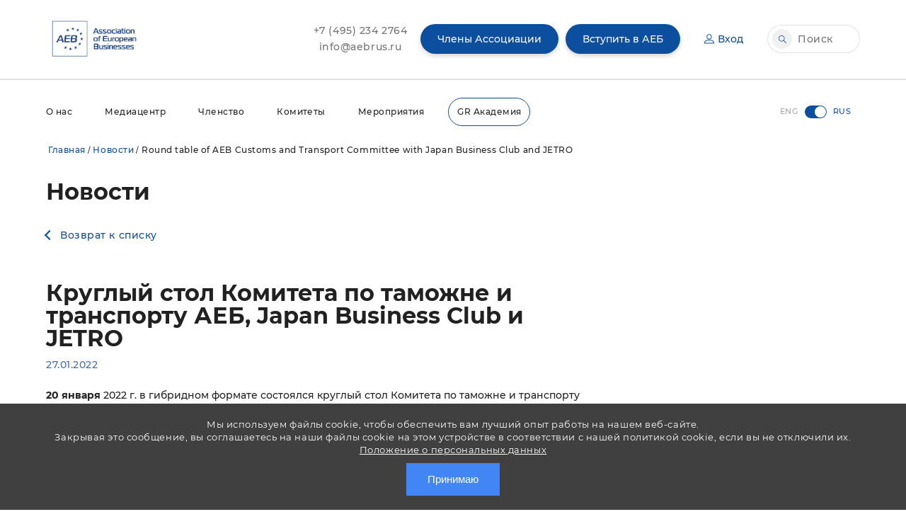

--- FILE ---
content_type: text/html; charset=UTF-8
request_url: https://aebrus.ru/ru/news/round_table_of_aeb_customs_and_transport_committee_with_japan_business_club_and_jetro/
body_size: 14834
content:
<!DOCTYPE html PUBLIC "-//W3C//DTD XHTML 1.0 Transitional//EN" "http://www.w3.org/TR/xhtml1/DTD/xhtml1-transitional.dtd">
<html xmlns="http://www.w3.org/1999/xhtml" xml:lang="ru" lang="ru">
<head>
	<title>Новости - AEB</title>
	<meta property="og:title" content="Новости" />
	<meta property="og:site_name" content="Новости" />
	<meta property="og:image" content="https://aebrus.ru/local/templates/aeb2019en/img/Logo_b.png"/>
	<meta itemprop="image" content="https://aebrus.ru/local/templates/aeb2019en/img/Logo_b.png">
	
	<link rel="shortcut icon" type="image/x-icon" href="/local/templates/aeb2019en/favicon.ico" />

	<meta http-equiv="X-UA-Compatible" content="IE=edge, chrome=1" />
 		<meta name="viewport" content="width=device-width, initial-scale=1">

	<meta charset="UTF-8">

	<link rel="stylesheet" href="/local/templates/aeb2019en/css/slick.css">
	<link rel="stylesheet" href="/local/templates/aeb2019en/css/main.css?15">

		<meta http-equiv="Content-Type" content="text/html; charset=UTF-8" />
<meta name="keywords" content="зарубежные инвесторы, иностранные инвестиции, зарубежный бизнес, европейский бизнес, иностранный бизнес, привлечение партнеров,  иностранные проекты, защита прав инвесторов, развитие бизнеса, инвестиционный климат, международные проекты, европейское сотрудничество, международное сотрудничество, бизнес сотрудничество, внешняя торговля, развитие торговли, международный рынок" />
<meta name="description" content="Актуальные новости о бизнесе и инвестициях в России." />
<link href="/bitrix/js/main/core/css/core.min.css?16621280392854" type="text/css" rel="stylesheet" />

<script type="text/javascript" data-skip-moving="true">(function(w, d, n) {var cl = "bx-core";var ht = d.documentElement;var htc = ht ? ht.className : undefined;if (htc === undefined || htc.indexOf(cl) !== -1){return;}var ua = n.userAgent;if (/(iPad;)|(iPhone;)/i.test(ua)){cl += " bx-ios";}else if (/Android/i.test(ua)){cl += " bx-android";}cl += (/(ipad|iphone|android|mobile|touch)/i.test(ua) ? " bx-touch" : " bx-no-touch");cl += w.devicePixelRatio && w.devicePixelRatio >= 2? " bx-retina": " bx-no-retina";var ieVersion = -1;if (/AppleWebKit/.test(ua)){cl += " bx-chrome";}else if ((ieVersion = getIeVersion()) > 0){cl += " bx-ie bx-ie" + ieVersion;if (ieVersion > 7 && ieVersion < 10 && !isDoctype()){cl += " bx-quirks";}}else if (/Opera/.test(ua)){cl += " bx-opera";}else if (/Gecko/.test(ua)){cl += " bx-firefox";}if (/Macintosh/i.test(ua)){cl += " bx-mac";}ht.className = htc ? htc + " " + cl : cl;function isDoctype(){if (d.compatMode){return d.compatMode == "CSS1Compat";}return d.documentElement && d.documentElement.clientHeight;}function getIeVersion(){if (/Opera/i.test(ua) || /Webkit/i.test(ua) || /Firefox/i.test(ua) || /Chrome/i.test(ua)){return -1;}var rv = -1;if (!!(w.MSStream) && !(w.ActiveXObject) && ("ActiveXObject" in w)){rv = 11;}else if (!!d.documentMode && d.documentMode >= 10){rv = 10;}else if (!!d.documentMode && d.documentMode >= 9){rv = 9;}else if (d.attachEvent && !/Opera/.test(ua)){rv = 8;}if (rv == -1 || rv == 8){var re;if (n.appName == "Microsoft Internet Explorer"){re = new RegExp("MSIE ([0-9]+[\.0-9]*)");if (re.exec(ua) != null){rv = parseFloat(RegExp.$1);}}else if (n.appName == "Netscape"){rv = 11;re = new RegExp("Trident/.*rv:([0-9]+[\.0-9]*)");if (re.exec(ua) != null){rv = parseFloat(RegExp.$1);}}}return rv;}})(window, document, navigator);</script>


<link href="/bitrix/js/ui/fonts/opensans/ui.font.opensans.min.css?16621280441861" type="text/css"  rel="stylesheet" />
<link href="/bitrix/js/main/popup/dist/main.popup.bundle.min.css?166212804323459" type="text/css"  rel="stylesheet" />
<link href="/bitrix/js/main/core/css/core_date.min.css?16621280399658" type="text/css"  rel="stylesheet" />
<link href="/local/templates/aeb2019/components/bitrix/news/news2/bitrix/news.detail/.default/style.css?1662128183111" type="text/css"  rel="stylesheet" />
<link href="/local/templates/aeb2019/styles.css?168500769618926" type="text/css"  data-template-style="true"  rel="stylesheet" />
<link href="/local/templates/aeb2019/template_styles.css?171076854237238" type="text/css"  data-template-style="true"  rel="stylesheet" />
		</head>
<body>
	<div id="panel" style="height:0px;display: flow-root;"></div>
	<div class="header" id="header" >
		<div class="header__top">
			<div class="wrapper">
				<div class="header__logo">
					<a href="/ru/"><img src="/local/templates/aeb2019en/img/Logo_b.png" alt="Association of European Business LOGO"></a>
				</div>
				<div class="header__info-block contacts">
					<span class="info_link_block">
						<a href="tel:+74952342764" class="info_link">
							+7&nbsp;(495)&nbsp;234&nbsp;2764
						</a>
	
						<a href="mailto:info@aebrus.ru" class="info_link" style="margin:0">
							info@aebrus.ru
						</a>
					</span>
																<a href="/ru/for-aeb-members/our-membersnew/" class="btn btn_blue">
							Члены Ассоциации
						</a>
									</div>
				 
				 
					<div class="header__info-block notAuthorized">
						<a href="/ru/for-aeb-members/howto.php" data-target="loginForm" class="btn btn_blue openModal">
							Вступить в АЕБ
						</a>
						<a href="#" data-target="loginForm" class="btn btn_blue btn_blue-bordered openModal">
							<i class="icon account"></i>
							Вход
						</a>
					</div>
				 


				<div class="header__info-block search">
					<div class="searchbar">
						<input type="search" placeholder="Поиск" onClick="$('#search_button').click();">
						<a class="btn btn_gray btn_icon fancybox" id="search_button" data-src="#search" data-modal="true" href="#search">
							<i class="icon search"></i>
						</a>
					</div>
				</div>
				<div id="search" style="display:none;max-width:600px;width:100%">
					<h4>Поиск</h4>
					<form action="/en/search/">
						<input type=text name="q">
						<hr>
						<input type="submit" value="Go">
					</form>
				</div>

				<div class="navMobileButton">
					<div class="line"></div>
					<div class="line"></div>
					<div class="line"></div>
				</div>
			</div>
		</div>

		<div class="header__bottom">
			<div class="wrapper">
                		
<ul class="nav">
		
					<li class="nav-item"><a href="/ru/about-the-aeb/" class="root-item">О нас</a>
				<div class="nav-item-box">
							<div class="container">
								<dl class="sub-box">
		
	
	
			

																<dt class="sub-box-title">Руководство</dt>
							

	
	
			

																<dd class="hide_mobile"><a href="/ru/about-the-aeb/">О нас</a></dd>
							

	
	
			

																<dd ><a href="/ru/about-the-aeb/genassembly.php">Общее ежегодное собрание</a></dd>
							

	
	
			

																<dd ><a href="/ru/about-the-aeb/board.php">Правление</a></dd>
							

	
	
			

																<dd ><a href="/ru/about-the-aeb/council-of-national-representation.php">Совет национального представительства</a></dd>
							

	
	
			

																<dd ><a href="/ru/about-the-aeb/auditcom.php">Ревизионная комиссия</a></dd>
							

	
	
			

												</dl><dl class="sub-box">
													<dt class="sub-box-title"></dt>
							

	
	
			

																<dd ><a href="/ru/about-the-aeb/officestaff/">Команда</a></dd>
							

	
	
			

																<dd ><a href="/ru/aeb-partners/">Партнеры</a></dd>
							

	
	
			

																<dd ><a href="/ru/about-the-aeb/job-opportunities.php">Карьера в АЕБ</a></dd>
							

	
	
			

																<dd ><a href="/ru/our-contacts/">Контакты </a></dd>
							

	
	
			</dl></div></div></li>		
					<li class="nav-item"><a href="/ru/media/" class="root-item">Медиацентр</a>
				<div class="nav-item-box">
							<div class="container">
								<dl class="sub-box">
		
	
	
			

																<dd class="hide_mobile"><a href="/ru/media/">Медиацентр</a></dd>
							

	
	
			

																<dd ><a href="/ru/news/">Новости</a></dd>
							

	
	
			

																<dd ><a href="/ru/aeb-publications/">Публикации</a></dd>
							

	
	
			

												</dl><dl class="sub-box">
													<dd ><a href="/ru/media/press-releases/">Пресс-релизы</a></dd>
							

	
	
			

																<dd ><a href="/ru/media/press-releases/sales-of-cars-and-light-commercial-vehicles.php">Статистика продаж легковых автомобилей</a></dd>
							

	
	
			

																<dd ><a href="/ru/media/press-releases/sales-of-new-construction-equipment/">Статистика продаж ДСТ</a></dd>
							

	
	
			

												</dl><dl class="sub-box">
													<dd ><a href="/ru/media/aeb_annual_survey/">Ежегодное бизнес-исследование АЕБ</a></dd>
							

	
	
			

																<dd ><a href="/ru/media/aeb-about-parallel-imports/">АЕБ о параллельном импорте</a></dd>
							

	
	
			</dl></div></div></li>		
					<li class="nav-item"><a href="/ru/for-aeb-members/" class="root-item">Членство</a>
				<div class="nav-item-box">
							<div class="container">
								<dl class="sub-box">
		
	
	
			

																<dd class="hide_mobile"><a href="/ru/for-aeb-members/">Членство</a></dd>
							

	
	
			

																<dd ><a href="/ru/for-aeb-members/our-members-new/">Члены Ассоциации</a></dd>
							

	
	
			

																<dd ><a href="/ru/membership/loyalty/">Программа лояльности</a></dd>
							

	
	
			

																<dd ><a href="/ru/sponsorship-and-advertising-opportunities/">Спонсорские и рекламные возможности</a></dd>
							

	
	
			

																<dd ><a href="/ru/for-aeb-members/member-notice-board/">Новости компаний</a></dd>
							

	
	
			

																<dd ><a href="/ru/for-aeb-members/howto.php">Вступить в АЕБ</a></dd>
							

	
	
			</dl></div></div></li>		
					<li class="nav-item"><a href="/ru/aeb-committees-and-working-groups/" class="root-item">Комитеты</a>
				<div class="nav-item-box">
							<div class="container">
								<dl class="sub-box">
		
	
	
			

																<dd ><a href="/ru/aeb-committees-and-working-groups/sectoral/">Межотраслевые комитеты</a></dd>
							

	
	
			

																<dd ><a href="/ru/aeb-committees-and-working-groups/industrial/">Отраслевые комитеты</a></dd>
							

	
	
			

																<dd ><a href="/ru/aeb-committees-and-working-groups/wgroups/">Рабочие группы</a></dd>
							

	
	
			

																<dd ><a href="/ru/aeb-committees-and-working-groups/regional/">АЕБ в регионах</a></dd>
							

	
	
			</dl></div></div></li>		
					<li class="nav-item"><a href="/ru/aeb-events/" class="root-item">Мероприятия</a>
				<div class="nav-item-box">
							<div class="container">
								<dl class="sub-box">
		
	
	
			

																<dd class="hide_mobile"><a href="/ru/aeb-events/">Мероприятия АЕБ</a></dd>
							

	
	
			

																<dd ><a href="/ru/aeb-events/archive.php">Прошедшие мероприятия</a></dd>
							

	
	
			

																<dd ><a href="/ru/sponsorship-and-advertising-opportunities/event-sponsorship/">Спонсорство мероприятий</a></dd>
							

	
	
			

																<dd ><a href="/ru/aeb-events/supported/">Мероприятия при поддержке АЕБ</a></dd>
							

	
	
			

																<dd ><a href="/ru/aeb-events/supported/archive.php">Aрхив</a></dd>
							

	
	
	
	</ul></li>	<li class="nav-item border-radius-blue"><a href="/ru/lp/gr-academy/"  target="_blank" class="root-item-selected">GR Академия</a></li>

</ul>
				<a href="/ru/for-aeb-members/our-members-new/" class="btn btn_blue membership_mobile">
						Membership Directory
				</a>
				<div class="lang">
					<input type="checkbox" checked="" id="langChose" onClick="javascript:location='/en/news/round_table_of_aeb_customs_and_transport_committee_with_japan_business_club_and_jetro/'">
					<label for="langChose">
						<span class="eng">ENG</span>
						<span class="rus">RUS</span>
					</label>
				</div>
			</div>
		</div>
	</div>
			<div class="associationPage">
			<div class="section content">
				<div class="wrapper">	
					<div id="breadcrumb">
						<b class="r0 top"></b><p><a href="/ru/">Главная</a>/<a href="/ru/news/" title="Новости">Новости</a>/<span class="breadcrumb_span">Round table of AEB Customs and Transport Committee with Japan Business Club and JETRO</span></p><b class="r0 bottom"></b>					</div>
											
 
<style>
	.associationPage .content ul {
	    list-style: disc;
	}
</style>
<h1>Новости</h1>
 <p><i class="detail_arrow_left"></i><a href="/ru/news/">Возврат к списку</a></p>
<div class="block_left_8">
<h1 style="margin-bottom: 10px;">Круглый стол Комитета по таможне и транспорту АЕБ, Japan Business Club и JETRO</h1>
<div class="news-detail">
			<p class="news-date-time">27.01.2022</p> 
		<p><div><b>20 января </b>2022 г. в гибридном формате состоялся круглый стол Комитета по таможне и транспорту АЕБ, Таможенного комитета Japan Business Club и JETRO под председательством Вильгельмины Шавшиной, руководителя комитета по таможне и транспорту AEB, и Дзюна Кондо, руководителя таможенного комитета JBC. </div>

<div>
  <br />
</div>
</p>
		<img src="/upload/iblock/ccf/WhatsApp-Image-2022_01_20-at-16.29.37.jpeg">
	
	<div class="clear"><BR></div>
	<div>В ходе ежегодной конструктивной дискуссии обсуждались результаты опроса о проблемах в таможенном оформлении у японских компаний, о мошеннических таможенных операциях и как с ними бороться, актуальные вопросы таможенного администрирования и проблемы переклассификации товаров. </div>

<div>
  <br />
</div>
	<div style="clear:both"></div>
	<br />
				</div>
		<div class="detail_share">
			<span>Поделиться:&nbsp;&nbsp;&nbsp;</span>
									<div class="ya-share2" data-services="facebook,twitter,linkedin,whatsapp" data-image="https://aebrus.ru/upload/iblock/ccf/WhatsApp-Image-2022_01_20-at-16.29.37.jpeg" style="float: left;"></div>
			<a href="mailto:mymail@mail.ru?subject='Link from aebrus.ru'&body='Link: http://aebrus.ru/ru/news/round_table_of_aeb_customs_and_transport_committee_with_japan_business_club_and_jetro/'"><img src="/local/templates/aeb2019en/img/share_mail.jpg"></a>
		</div>
</div>
<div class="block_right_4">
	 		
</div>
<meta name="twitter:card" content="summary_large_image">
<meta name="twitter:site" content="@AEB_Russia">
<meta name="twitter:title" content="Круглый стол Комитета по таможне и транспорту АЕБ, Japan Business Club и JETRO">
<meta name="twitter:description" content="Ссылка на aebrus.ru http://aebrus.ru/ru/news/round_table_of_aeb_customs_and_transport_committee_with_japan_business_club_and_jetro/">
<meta name="twitter:domain" content="aebrus.ru">
<meta name="twitter:image" content="https://aebrus.ru/upload/iblock/ccf/WhatsApp-Image-2022_01_20-at-16.29.37.jpeg"/>
<meta property="og:image" content="https://aebrus.ru/upload/iblock/ccf/WhatsApp-Image-2022_01_20-at-16.29.37.jpeg"/>
<meta property="og:image:url" content="https://aebrus.ru/upload/iblock/ccf/WhatsApp-Image-2022_01_20-at-16.29.37.jpeg"/>

<link rel="image_src" href="https://aebrus.ru/upload/iblock/ccf/WhatsApp-Image-2022_01_20-at-16.29.37.jpeg">
<style>

	table{
	    border:0;
	}
	td {
	    width: 33%;
	    padding-bottom: 10px;
	    border: 1px solid #f2f2f2;
	}
	
	table {
	    width: 100%;
	}
	tr:first-child{
	    border-bottom:1px solid #f1f1f1;
    	background: #f1f1f1;
	}
	tr:first-child td{
	    border:0;
	}
	tr:first-child:hover{
	    box-shadow:0px 0px 0px #a0a0a0;
	}
	tr:first-child strong{
	    color:#757575;
	    font-weight:normal;
	}
	td{
	    padding:20px 15px;
	}
	td a{
	    color:#0d4f9f;
	    font-weight:600;
	}
	tr:hover{
	    box-shadow:0px 0px 10px #a0a0a0;
	}



	.news_detail_files{
	    border: 1px solid #0c4f9e;
	    padding: 15px;
	    width: 100%;
	    margin-right: 30px;
	    margin-bottom: 20px;
	    word-break: break-all;
	    float: left;
	}
	.news_detail_files img {
	    float: left;
	}
	.news_detail_files a {
	    display: block;
	    margin-top: 0px;
	    float: right;
	}
	.detail_arrow_left {
		border: solid #0d4f9f;
	    border-width: 0 2px 2px 0;
	    display: inline-block;
	    padding: 4px;
	    transform: rotate(135deg);
	    -webkit-transform: rotate(135deg);
	    margin-right: 10px;
	}
	.associationPage .content li::before{
		content: "";
		width:0px;
	}
	.news-detail img {
		cursor:pointer;
	}
</style>
					</div>
			</div>
		</div>
		<div class="footer" id="footer">
		<div class="footer_top">
			<div class="wrapper">

				<div class="block">
					<div class="logo">
						<img src="/local/templates/aeb2019en/img/Logo_w.png" alt="">
					</div>

					<div class="contacts">
						<div class="contacts-elem-title">
							
						</div>
						<a href="tel:+74952342764" class="contacts-elem">
							Tel. +7 (495) 234 2764
						</a>
						<a href="mailto:info@aebrus.ru" class="contacts-elem">
							Email: info@aebrus.ru
						</a>
					</div>	
				</div>

				<div class="block block_x2">
					<div class="list">
						<a href="/ru/aeb-partners/" class="list-elem">
							Партнеры
						</a>
						<a href="/ru/our-contacts/" class="list-elem">
							Контакты
						</a>
						<span class="list-elem list-elem-divider"></span>
						<a href="/ru/aeb-committees-and-working-groups/code-of-conduct.php" class="list-elem">
							Кодекс поведения
						</a>
						<a href="/ru/aeb-committees-and-working-groups/cgp.php" class="list-elem">
							Кодекс добросовестных практик в фармацевтической отрасли
						</a>
						<a href="/ru/good-practices/" class="list-elem">
							Добросовестные практики автопроизводителей/дистрибьюторов
						</a>
					</div>

					<div class="list">						
						<a href="/ru/about-the-aeb/" class="list-elem">
							О нас
						</a>

						<a href="/ru/media/" class="list-elem">
							Пресс-служба
						</a>

						<a href="/ru/for-aeb-members/" class="list-elem">
							Членство
						</a>

						<a href="/ru/aeb-committees-and-working-groups/" class="list-elem">
							Комитеты и рабочие группы
						</a>

						<a href="/ru/aeb-events/" class="list-elem">
							Мероприятия АЕБ
						</a>
					</div>
				</div>

				<div class="block">
					<div class="app list">
						<span class="list-elem">Mobile app:</span>
						<a href="https://play.google.com/store/apps/details?id=com.aebrus" class="btn btn_blue" target="blank">
							<img src="/local/templates/aeb2019/img/google.png">Get it on<BR><span>Google Play</span>
						</a>
						<a href="https://apps.apple.com/ru/app/aeb-rus/id1485107392" class="btn btn_blue" target="blank">
							<img src="/local/templates/aeb2019/img/apple.png?1">Download on the<BR><span>App Store</span>
						</a>
					</div>
					<div class="socials">
						<a href="https://twitter.com/AEB_Russia" class="btn btn_blue" target="blank"><i class="icon twitter"></i></a>
						<a href="https://t.me/aeb_news" class="btn btn_blue" target="blank"><i class="icon telegram"></i></a>
						<a href="https://www.youtube.com/channel/UC_Mf2NAXvzUe6ILLTXAEU7w" class="btn btn_blue" target="blank"><i class="icon youtube"></i></a>
					</div>

					<a href="/upload/Политика в области качества.pdf" target="blank" class="isoLogo">
						<img src="/local/templates/aeb2019/img/isologow.png" alt="">
					</a>
				</div>				
			</div>
		</div>

		<div class="footer_bottom">
			<div class="wrapper">
				<div class="copy">
					2026 © Ассоциация европейского бизнеса
				</div>
			</div>
		</div>
		<img src="https://mc.yandex.ru/pixel/9197535321822587988?rnd=17061809" style="display: contents;">

	</div>

	<div class="modalBack"></div>
	<div class="modal" id="loginForm">
		<div class="modal-header">
			<div class="modal-title">
				Вход
			</div>

			<div class="modal-close"></div>
		</div>

		<form action="" method="POST">
			<div class="modal-body" style="padding-bottom: 10px;">
					<input type="hidden" value="Y" name="AUTH_FORM" /> 				 
					<input type="hidden" value="AUTH" name="TYPE" />
					<div class="form-item" style="width: 100%;">
						<input type="email" placeholder=" " required="" id="email" name="USER_LOGIN">
						<label for="email">Email</label>	
						<div class="errorMessage">
							error message
						</div>				
					</div>
					<div class="form-item" style="width: 100%;">
						<input type="password" placeholder=" " required="" id="password" name="USER_PASSWORD">
						<label for="password">Пароль</label>
						<div class="errorMessage">
							error message
						</div>
					</div>
					<div class="form-item" style="width:100%;">
						<input type="checkbox" id="privacy" checked disabled name="privacy" value="Y" /><label for="privacy" style="text-align: justify;font-size:8px;line-height:8px">
						Отправляя эту информацию, я даю согласие Ассоциации Европейского Бизнеса (АЕБ) (адрес: Российская Федерация, 127055 , г. Москва, вн. тер. г. муниципальный округ Тверской, ул. Бутырский Вал, д.68/70, стр.1, этаж 4, помещение I, комн. 7) на обработку (сбор, запись, систематизацию, накопление, хранение, уточнение (обновление, изменение), извлечение, использование, передачу (предоставление, доступ, поручение обработки) третьим лицам (включая компании, обеспечивающие хранение данных из информационной системы и ее техническое обслуживание), блокирование, удаление, уничтожение с использованием средств автоматизации или без использования таких средств) моих персональных данных с целями осуществления взаимодействия с АЕБ и получения информационных материалов мот АЕБ. Мои персональные данные, в отношении которых дается данное согласие, включают фамилию, имя, пол, контактные данные (включая адрес электронной почты). Согласие действует на период 5 лет и может быть отозвано путем направления мной соответствующего запроса на адрес АЕБ. В случае предоставления данных другого лица я обязуюсь обеспечить получение согласия такого лица до отправки данных.
						</label>
					</div>
					<div class="form-item link" style="width:100%;">
						<input type="checkbox" id="remember" name="USER_REMEMBER">
						<label for="remember" style="float: left;">Запомнить меня</label>
						<a href="/ru/auth/?forgot_password=yes&forgot_password=yes&backurl=%2Fen%2Fmembers%2F" style="float: right;">Восстановить пароль?</a>
					</div>
			</div>
			<div class="modal-footer">
				<input type="submit" value="Вход" class="btn btn_blue">
			</div>
		</form>
	</div>

	<div class="modal customRegSuccess big" id="successRegistr">
		<div class="modal-header">
			<div class="modal-close"></div>
		</div>

		<div class="modal-body">
			<div class="modal-title">
				You are successfully registered
			</div>
			<div class="modal-descr">
				
			</div>
			<input type="submit" value="ok" class="btn btn_blue">
		</div>
	</div>


	<!--<style>
		.ya-share2__item_service_facebook .ya-share2__icon{
			background:url('/local/templates/aeb2019en/img/share_facebook.jpg');
    			background-size: auto!important;
			height: 44px!important;
			width: 44px!important;
		}
		.ya-share2__item_service_twitter .ya-share2__icon{
			background:url('/local/templates/aeb2019en/img/share_twitter.jpg');
    			background-size: auto!important;
			height: 44px!important;
			width: 44px!important;
		}
		.ya-share2__item_service_linkedin .ya-share2__icon{
			background:url('/local/templates/aeb2019en/img/share_instagram.jpg');
    			background-size: auto!important;
			height: 44px!important;
			width: 44px!important;
		}
		.ya-share2__item_service_whatsapp .ya-share2__icon{
			background:url('/local/templates/aeb2019en/img/share_whatsapp.jpg');
    			background-size: auto!important;
			height: 44px!important;
			width: 44px!important;
		}
	</style>-->
	<a href="javascript:" id="return-to-top"><i class="fa fa-arrow-up"></i></a>

	






		<link rel="stylesheet" href="/local/templates/aeb2019en/css/colorbox.css">
	<link rel="stylesheet" href="/local/templates/aeb2019en/css/slick-theme.css">
	

	<link rel="stylesheet" href="https://use.fontawesome.com/releases/v5.7.2/css/all.css" integrity="sha384-fnmOCqbTlWIlj8LyTjo7mOUStjsKC4pOpQbqyi7RrhN7udi9RwhKkMHpvLbHG9Sr" crossorigin="anonymous">
	<link rel="stylesheet" type="text/css" href="/local/templates/aeb2019en/css/ss-validation.css" />
	<link rel="stylesheet" href="/local/templates/aeb2019en/css/validationEngine.jquery.css" type="text/css"/>
	<link rel="stylesheet" href="/local/templates/aeb2019en/css/jquery-ui.css" type="text/css"/>
	<link href="/local/templates/aeb2019en/js/jquery.fancybox.css?1" type="text/css" rel="stylesheet" />


											
	<link href="/local/templates/aeb2019en/js/jquery.reject.css" type="text/css" rel="stylesheet" />
		<!--<style>
		/* cyrillic-ext */
		@font-face {
		  font-family: 'Montserrat';
		  font-style: normal;
		  font-weight: 100;
		  font-display: swap;
		  src: local('Montserrat Thin'), local('Montserrat-Thin'), url(https://fonts.gstatic.com/s/montserrat/v14/JTUQjIg1_i6t8kCHKm45_QpRxC7mw9c.woff2) format('woff2');
		  unicode-range: U+0460-052F, U+1C80-1C88, U+20B4, U+2DE0-2DFF, U+A640-A69F, U+FE2E-FE2F;
		}
		/* cyrillic */
		@font-face {
		  font-family: 'Montserrat';
		  font-style: normal;
		  font-weight: 100;
		  font-display: swap;
		  src: local('Montserrat Thin'), local('Montserrat-Thin'), url(https://fonts.gstatic.com/s/montserrat/v14/JTUQjIg1_i6t8kCHKm45_QpRzS7mw9c.woff2) format('woff2');
		  unicode-range: U+0400-045F, U+0490-0491, U+04B0-04B1, U+2116;
		}
		/* vietnamese */
		@font-face {
		  font-family: 'Montserrat';
		  font-style: normal;
		  font-weight: 100;
		  font-display: swap;
		  src: local('Montserrat Thin'), local('Montserrat-Thin'), url(https://fonts.gstatic.com/s/montserrat/v14/JTUQjIg1_i6t8kCHKm45_QpRxi7mw9c.woff2) format('woff2');
		  unicode-range: U+0102-0103, U+0110-0111, U+1EA0-1EF9, U+20AB;
		}
		/* latin-ext */
		@font-face {
		  font-family: 'Montserrat';
		  font-style: normal;
		  font-weight: 100;
		  font-display: swap;
		  src: local('Montserrat Thin'), local('Montserrat-Thin'), url(https://fonts.gstatic.com/s/montserrat/v14/JTUQjIg1_i6t8kCHKm45_QpRxy7mw9c.woff2) format('woff2');
		  unicode-range: U+0100-024F, U+0259, U+1E00-1EFF, U+2020, U+20A0-20AB, U+20AD-20CF, U+2113, U+2C60-2C7F, U+A720-A7FF;
		}
		/* latin */
		@font-face {
		  font-family: 'Montserrat';
		  font-style: normal;
		  font-weight: 100;
		  font-display: swap;
		  src: local('Montserrat Thin'), local('Montserrat-Thin'), url(https://fonts.gstatic.com/s/montserrat/v14/JTUQjIg1_i6t8kCHKm45_QpRyS7m.woff2) format('woff2');
		  unicode-range: U+0000-00FF, U+0131, U+0152-0153, U+02BB-02BC, U+02C6, U+02DA, U+02DC, U+2000-206F, U+2074, U+20AC, U+2122, U+2191, U+2193, U+2212, U+2215, U+FEFF, U+FFFD;
		}
		/* cyrillic-ext */
		@font-face {
		  font-family: 'Montserrat';
		  font-style: normal;
		  font-weight: 200;
		  font-display: swap;
		  src: local('Montserrat ExtraLight'), local('Montserrat-ExtraLight'), url(https://fonts.gstatic.com/s/montserrat/v14/JTURjIg1_i6t8kCHKm45_aZA3gTD_u50.woff2) format('woff2');
		  unicode-range: U+0460-052F, U+1C80-1C88, U+20B4, U+2DE0-2DFF, U+A640-A69F, U+FE2E-FE2F;
		}
		/* cyrillic */
		@font-face {
		  font-family: 'Montserrat';
		  font-style: normal;
		  font-weight: 200;
		  font-display: swap;
		  src: local('Montserrat ExtraLight'), local('Montserrat-ExtraLight'), url(https://fonts.gstatic.com/s/montserrat/v14/JTURjIg1_i6t8kCHKm45_aZA3g3D_u50.woff2) format('woff2');
		  unicode-range: U+0400-045F, U+0490-0491, U+04B0-04B1, U+2116;
		}
		/* vietnamese */
		@font-face {
		  font-family: 'Montserrat';
		  font-style: normal;
		  font-weight: 200;
		  font-display: swap;
		  src: local('Montserrat ExtraLight'), local('Montserrat-ExtraLight'), url(https://fonts.gstatic.com/s/montserrat/v14/JTURjIg1_i6t8kCHKm45_aZA3gbD_u50.woff2) format('woff2');
		  unicode-range: U+0102-0103, U+0110-0111, U+1EA0-1EF9, U+20AB;
		}
		/* latin-ext */
		@font-face {
		  font-family: 'Montserrat';
		  font-style: normal;
		  font-weight: 200;
		  font-display: swap;
		  src: local('Montserrat ExtraLight'), local('Montserrat-ExtraLight'), url(https://fonts.gstatic.com/s/montserrat/v14/JTURjIg1_i6t8kCHKm45_aZA3gfD_u50.woff2) format('woff2');
		  unicode-range: U+0100-024F, U+0259, U+1E00-1EFF, U+2020, U+20A0-20AB, U+20AD-20CF, U+2113, U+2C60-2C7F, U+A720-A7FF;
		}
		/* latin */
		@font-face {
		  font-family: 'Montserrat';
		  font-style: normal;
		  font-weight: 200;
		  font-display: swap;
		  src: local('Montserrat ExtraLight'), local('Montserrat-ExtraLight'), url(https://fonts.gstatic.com/s/montserrat/v14/JTURjIg1_i6t8kCHKm45_aZA3gnD_g.woff2) format('woff2');
		  unicode-range: U+0000-00FF, U+0131, U+0152-0153, U+02BB-02BC, U+02C6, U+02DA, U+02DC, U+2000-206F, U+2074, U+20AC, U+2122, U+2191, U+2193, U+2212, U+2215, U+FEFF, U+FFFD;
		}
		/* cyrillic-ext */
		@font-face {
		  font-family: 'Montserrat';
		  font-style: normal;
		  font-weight: 300;
		  font-display: swap;
		  src: local('Montserrat Light'), local('Montserrat-Light'), url(https://fonts.gstatic.com/s/montserrat/v14/JTURjIg1_i6t8kCHKm45_cJD3gTD_u50.woff2) format('woff2');
		  unicode-range: U+0460-052F, U+1C80-1C88, U+20B4, U+2DE0-2DFF, U+A640-A69F, U+FE2E-FE2F;
		}
		/* cyrillic */
		@font-face {
		  font-family: 'Montserrat';
		  font-style: normal;
		  font-weight: 300;
		  font-display: swap;
		  src: local('Montserrat Light'), local('Montserrat-Light'), url(https://fonts.gstatic.com/s/montserrat/v14/JTURjIg1_i6t8kCHKm45_cJD3g3D_u50.woff2) format('woff2');
		  unicode-range: U+0400-045F, U+0490-0491, U+04B0-04B1, U+2116;
		}
		/* vietnamese */
		@font-face {
		  font-family: 'Montserrat';
		  font-style: normal;
		  font-weight: 300;
		  font-display: swap;
		  src: local('Montserrat Light'), local('Montserrat-Light'), url(https://fonts.gstatic.com/s/montserrat/v14/JTURjIg1_i6t8kCHKm45_cJD3gbD_u50.woff2) format('woff2');
		  unicode-range: U+0102-0103, U+0110-0111, U+1EA0-1EF9, U+20AB;
		}
		/* latin-ext */
		@font-face {
		  font-family: 'Montserrat';
		  font-style: normal;
		  font-weight: 300;
		  font-display: swap;
		  src: local('Montserrat Light'), local('Montserrat-Light'), url(https://fonts.gstatic.com/s/montserrat/v14/JTURjIg1_i6t8kCHKm45_cJD3gfD_u50.woff2) format('woff2');
		  unicode-range: U+0100-024F, U+0259, U+1E00-1EFF, U+2020, U+20A0-20AB, U+20AD-20CF, U+2113, U+2C60-2C7F, U+A720-A7FF;
		}
		/* latin */
		@font-face {
		  font-family: 'Montserrat';
		  font-style: normal;
		  font-weight: 300;
		  font-display: swap;
		  src: local('Montserrat Light'), local('Montserrat-Light'), url(https://fonts.gstatic.com/s/montserrat/v14/JTURjIg1_i6t8kCHKm45_cJD3gnD_g.woff2) format('woff2');
		  unicode-range: U+0000-00FF, U+0131, U+0152-0153, U+02BB-02BC, U+02C6, U+02DA, U+02DC, U+2000-206F, U+2074, U+20AC, U+2122, U+2191, U+2193, U+2212, U+2215, U+FEFF, U+FFFD;
		}
		/* cyrillic-ext */
		@font-face {
		  font-family: 'Montserrat';
		  font-style: normal;
		  font-weight: 400;
		  font-display: swap;
		  src: local('Montserrat Regular'), local('Montserrat-Regular'), url(https://fonts.gstatic.com/s/montserrat/v14/JTUSjIg1_i6t8kCHKm459WRhyzbi.woff2) format('woff2');
		  unicode-range: U+0460-052F, U+1C80-1C88, U+20B4, U+2DE0-2DFF, U+A640-A69F, U+FE2E-FE2F;
		}
		/* cyrillic */
		@font-face {
		  font-family: 'Montserrat';
		  font-style: normal;
		  font-weight: 400;
		  font-display: swap;
		  src: local('Montserrat Regular'), local('Montserrat-Regular'), url(https://fonts.gstatic.com/s/montserrat/v14/JTUSjIg1_i6t8kCHKm459W1hyzbi.woff2) format('woff2');
		  unicode-range: U+0400-045F, U+0490-0491, U+04B0-04B1, U+2116;
		}
		/* vietnamese */
		@font-face {
		  font-family: 'Montserrat';
		  font-style: normal;
		  font-weight: 400;
		  font-display: swap;
		  src: local('Montserrat Regular'), local('Montserrat-Regular'), url(https://fonts.gstatic.com/s/montserrat/v14/JTUSjIg1_i6t8kCHKm459WZhyzbi.woff2) format('woff2');
		  unicode-range: U+0102-0103, U+0110-0111, U+1EA0-1EF9, U+20AB;
		}
		/* latin-ext */
		@font-face {
		  font-family: 'Montserrat';
		  font-style: normal;
		  font-weight: 400;
		  font-display: swap;
		  src: local('Montserrat Regular'), local('Montserrat-Regular'), url(https://fonts.gstatic.com/s/montserrat/v14/JTUSjIg1_i6t8kCHKm459Wdhyzbi.woff2) format('woff2');
		  unicode-range: U+0100-024F, U+0259, U+1E00-1EFF, U+2020, U+20A0-20AB, U+20AD-20CF, U+2113, U+2C60-2C7F, U+A720-A7FF;
		}
		/* latin */
		@font-face {
		  font-family: 'Montserrat';
		  font-style: normal;
		  font-weight: 400;
		  font-display: swap;
		  src: local('Montserrat Regular'), local('Montserrat-Regular'), url(https://fonts.gstatic.com/s/montserrat/v14/JTUSjIg1_i6t8kCHKm459Wlhyw.woff2) format('woff2');
		  unicode-range: U+0000-00FF, U+0131, U+0152-0153, U+02BB-02BC, U+02C6, U+02DA, U+02DC, U+2000-206F, U+2074, U+20AC, U+2122, U+2191, U+2193, U+2212, U+2215, U+FEFF, U+FFFD;
		}
		/* cyrillic-ext */
		@font-face {
		  font-family: 'Montserrat';
		  font-style: normal;
		  font-weight: 500;
		  font-display: swap;
		  src: local('Montserrat Medium'), local('Montserrat-Medium'), url(https://fonts.gstatic.com/s/montserrat/v14/JTURjIg1_i6t8kCHKm45_ZpC3gTD_u50.woff2) format('woff2');
		  unicode-range: U+0460-052F, U+1C80-1C88, U+20B4, U+2DE0-2DFF, U+A640-A69F, U+FE2E-FE2F;
		}
		/* cyrillic */
		@font-face {
		  font-family: 'Montserrat';
		  font-style: normal;
		  font-weight: 500;
		  font-display: swap;
		  src: local('Montserrat Medium'), local('Montserrat-Medium'), url(https://fonts.gstatic.com/s/montserrat/v14/JTURjIg1_i6t8kCHKm45_ZpC3g3D_u50.woff2) format('woff2');
		  unicode-range: U+0400-045F, U+0490-0491, U+04B0-04B1, U+2116;
		}
		/* vietnamese */
		@font-face {
		  font-family: 'Montserrat';
		  font-style: normal;
		  font-weight: 500;
		  font-display: swap;
		  src: local('Montserrat Medium'), local('Montserrat-Medium'), url(https://fonts.gstatic.com/s/montserrat/v14/JTURjIg1_i6t8kCHKm45_ZpC3gbD_u50.woff2) format('woff2');
		  unicode-range: U+0102-0103, U+0110-0111, U+1EA0-1EF9, U+20AB;
		}
		/* latin-ext */
		@font-face {
		  font-family: 'Montserrat';
		  font-style: normal;
		  font-weight: 500;
		  font-display: swap;
		  src: local('Montserrat Medium'), local('Montserrat-Medium'), url(https://fonts.gstatic.com/s/montserrat/v14/JTURjIg1_i6t8kCHKm45_ZpC3gfD_u50.woff2) format('woff2');
		  unicode-range: U+0100-024F, U+0259, U+1E00-1EFF, U+2020, U+20A0-20AB, U+20AD-20CF, U+2113, U+2C60-2C7F, U+A720-A7FF;
		}
		/* latin */
		@font-face {
		  font-family: 'Montserrat';
		  font-style: normal;
		  font-weight: 500;
		  font-display: swap;
		  src: local('Montserrat Medium'), local('Montserrat-Medium'), url(https://fonts.gstatic.com/s/montserrat/v14/JTURjIg1_i6t8kCHKm45_ZpC3gnD_g.woff2) format('woff2');
		  unicode-range: U+0000-00FF, U+0131, U+0152-0153, U+02BB-02BC, U+02C6, U+02DA, U+02DC, U+2000-206F, U+2074, U+20AC, U+2122, U+2191, U+2193, U+2212, U+2215, U+FEFF, U+FFFD;
		}
		/* cyrillic-ext */
		@font-face {
		  font-family: 'Montserrat';
		  font-style: normal;
		  font-weight: 600;
		  font-display: swap;
		  src: local('Montserrat SemiBold'), local('Montserrat-SemiBold'), url(https://fonts.gstatic.com/s/montserrat/v14/JTURjIg1_i6t8kCHKm45_bZF3gTD_u50.woff2) format('woff2');
		  unicode-range: U+0460-052F, U+1C80-1C88, U+20B4, U+2DE0-2DFF, U+A640-A69F, U+FE2E-FE2F;
		}
		/* cyrillic */
		@font-face {
		  font-family: 'Montserrat';
		  font-style: normal;
		  font-weight: 600;
		  font-display: swap;
		  src: local('Montserrat SemiBold'), local('Montserrat-SemiBold'), url(https://fonts.gstatic.com/s/montserrat/v14/JTURjIg1_i6t8kCHKm45_bZF3g3D_u50.woff2) format('woff2');
		  unicode-range: U+0400-045F, U+0490-0491, U+04B0-04B1, U+2116;
		}
		/* vietnamese */
		@font-face {
		  font-family: 'Montserrat';
		  font-style: normal;
		  font-weight: 600;
		  font-display: swap;
		  src: local('Montserrat SemiBold'), local('Montserrat-SemiBold'), url(https://fonts.gstatic.com/s/montserrat/v14/JTURjIg1_i6t8kCHKm45_bZF3gbD_u50.woff2) format('woff2');
		  unicode-range: U+0102-0103, U+0110-0111, U+1EA0-1EF9, U+20AB;
		}
		/* latin-ext */
		@font-face {
		  font-family: 'Montserrat';
		  font-style: normal;
		  font-weight: 600;
		  font-display: swap;
		  src: local('Montserrat SemiBold'), local('Montserrat-SemiBold'), url(https://fonts.gstatic.com/s/montserrat/v14/JTURjIg1_i6t8kCHKm45_bZF3gfD_u50.woff2) format('woff2');
		  unicode-range: U+0100-024F, U+0259, U+1E00-1EFF, U+2020, U+20A0-20AB, U+20AD-20CF, U+2113, U+2C60-2C7F, U+A720-A7FF;
		}
		/* latin */
		@font-face {
		  font-family: 'Montserrat';
		  font-style: normal;
		  font-weight: 600;
		  font-display: swap;
		  src: local('Montserrat SemiBold'), local('Montserrat-SemiBold'), url(https://fonts.gstatic.com/s/montserrat/v14/JTURjIg1_i6t8kCHKm45_bZF3gnD_g.woff2) format('woff2');
		  unicode-range: U+0000-00FF, U+0131, U+0152-0153, U+02BB-02BC, U+02C6, U+02DA, U+02DC, U+2000-206F, U+2074, U+20AC, U+2122, U+2191, U+2193, U+2212, U+2215, U+FEFF, U+FFFD;
		}
		/* cyrillic-ext */
		@font-face {
		  font-family: 'Montserrat';
		  font-style: normal;
		  font-weight: 700;
		  font-display: swap;
		  src: local('Montserrat Bold'), local('Montserrat-Bold'), url(https://fonts.gstatic.com/s/montserrat/v14/JTURjIg1_i6t8kCHKm45_dJE3gTD_u50.woff2) format('woff2');
		  unicode-range: U+0460-052F, U+1C80-1C88, U+20B4, U+2DE0-2DFF, U+A640-A69F, U+FE2E-FE2F;
		}
		/* cyrillic */
		@font-face {
		  font-family: 'Montserrat';
		  font-style: normal;
		  font-weight: 700;
		  font-display: swap;
		  src: local('Montserrat Bold'), local('Montserrat-Bold'), url(https://fonts.gstatic.com/s/montserrat/v14/JTURjIg1_i6t8kCHKm45_dJE3g3D_u50.woff2) format('woff2');
		  unicode-range: U+0400-045F, U+0490-0491, U+04B0-04B1, U+2116;
		}
		/* vietnamese */
		@font-face {
		  font-family: 'Montserrat';
		  font-style: normal;
		  font-weight: 700;
		  font-display: swap;
		  src: local('Montserrat Bold'), local('Montserrat-Bold'), url(https://fonts.gstatic.com/s/montserrat/v14/JTURjIg1_i6t8kCHKm45_dJE3gbD_u50.woff2) format('woff2');
		  unicode-range: U+0102-0103, U+0110-0111, U+1EA0-1EF9, U+20AB;
		}
		/* latin-ext */
		@font-face {
		  font-family: 'Montserrat';
		  font-style: normal;
		  font-weight: 700;
		  font-display: swap;
		  src: local('Montserrat Bold'), local('Montserrat-Bold'), url(https://fonts.gstatic.com/s/montserrat/v14/JTURjIg1_i6t8kCHKm45_dJE3gfD_u50.woff2) format('woff2');
		  unicode-range: U+0100-024F, U+0259, U+1E00-1EFF, U+2020, U+20A0-20AB, U+20AD-20CF, U+2113, U+2C60-2C7F, U+A720-A7FF;
		}
		/* latin */
		@font-face {
		  font-family: 'Montserrat';
		  font-style: normal;
		  font-weight: 700;
		  font-display: swap;
		  src: local('Montserrat Bold'), local('Montserrat-Bold'), url(https://fonts.gstatic.com/s/montserrat/v14/JTURjIg1_i6t8kCHKm45_dJE3gnD_g.woff2) format('woff2');
		  unicode-range: U+0000-00FF, U+0131, U+0152-0153, U+02BB-02BC, U+02C6, U+02DA, U+02DC, U+2000-206F, U+2074, U+20AC, U+2122, U+2191, U+2193, U+2212, U+2215, U+FEFF, U+FFFD;
		}
		/* cyrillic-ext */
		@font-face {
		  font-family: 'Montserrat';
		  font-style: normal;
		  font-weight: 800;
		  font-display: swap;
		  src: local('Montserrat ExtraBold'), local('Montserrat-ExtraBold'), url(https://fonts.gstatic.com/s/montserrat/v14/JTURjIg1_i6t8kCHKm45_c5H3gTD_u50.woff2) format('woff2');
		  unicode-range: U+0460-052F, U+1C80-1C88, U+20B4, U+2DE0-2DFF, U+A640-A69F, U+FE2E-FE2F;
		}
		/* cyrillic */
		@font-face {
		  font-family: 'Montserrat';
		  font-style: normal;
		  font-weight: 800;
		  font-display: swap;
		  src: local('Montserrat ExtraBold'), local('Montserrat-ExtraBold'), url(https://fonts.gstatic.com/s/montserrat/v14/JTURjIg1_i6t8kCHKm45_c5H3g3D_u50.woff2) format('woff2');
		  unicode-range: U+0400-045F, U+0490-0491, U+04B0-04B1, U+2116;
		}
		/* vietnamese */
		@font-face {
		  font-family: 'Montserrat';
		  font-style: normal;
		  font-weight: 800;
		  font-display: swap;
		  src: local('Montserrat ExtraBold'), local('Montserrat-ExtraBold'), url(https://fonts.gstatic.com/s/montserrat/v14/JTURjIg1_i6t8kCHKm45_c5H3gbD_u50.woff2) format('woff2');
		  unicode-range: U+0102-0103, U+0110-0111, U+1EA0-1EF9, U+20AB;
		}
		/* latin-ext */
		@font-face {
		  font-family: 'Montserrat';
		  font-style: normal;
		  font-weight: 800;
		  font-display: swap;
		  src: local('Montserrat ExtraBold'), local('Montserrat-ExtraBold'), url(https://fonts.gstatic.com/s/montserrat/v14/JTURjIg1_i6t8kCHKm45_c5H3gfD_u50.woff2) format('woff2');
		  unicode-range: U+0100-024F, U+0259, U+1E00-1EFF, U+2020, U+20A0-20AB, U+20AD-20CF, U+2113, U+2C60-2C7F, U+A720-A7FF;
		}
		/* latin */
		@font-face {
		  font-family: 'Montserrat';
		  font-style: normal;
		  font-weight: 800;
		  font-display: swap;
		  src: local('Montserrat ExtraBold'), local('Montserrat-ExtraBold'), url(https://fonts.gstatic.com/s/montserrat/v14/JTURjIg1_i6t8kCHKm45_c5H3gnD_g.woff2) format('woff2');
		  unicode-range: U+0000-00FF, U+0131, U+0152-0153, U+02BB-02BC, U+02C6, U+02DA, U+02DC, U+2000-206F, U+2074, U+20AC, U+2122, U+2191, U+2193, U+2212, U+2215, U+FEFF, U+FFFD;
		}
		/* cyrillic-ext */
		@font-face {
		  font-family: 'Montserrat';
		  font-style: normal;
		  font-weight: 900;
		  font-display: swap;
		  src: local('Montserrat Black'), local('Montserrat-Black'), url(https://fonts.gstatic.com/s/montserrat/v14/JTURjIg1_i6t8kCHKm45_epG3gTD_u50.woff2) format('woff2');
		  unicode-range: U+0460-052F, U+1C80-1C88, U+20B4, U+2DE0-2DFF, U+A640-A69F, U+FE2E-FE2F;
		}
		/* cyrillic */
		@font-face {
		  font-family: 'Montserrat';
		  font-style: normal;
		  font-weight: 900;
		  font-display: swap;
		  src: local('Montserrat Black'), local('Montserrat-Black'), url(https://fonts.gstatic.com/s/montserrat/v14/JTURjIg1_i6t8kCHKm45_epG3g3D_u50.woff2) format('woff2');
		  unicode-range: U+0400-045F, U+0490-0491, U+04B0-04B1, U+2116;
		}
		/* vietnamese */
		@font-face {
		  font-family: 'Montserrat';
		  font-style: normal;
		  font-weight: 900;
		  font-display: swap;
		  src: local('Montserrat Black'), local('Montserrat-Black'), url(https://fonts.gstatic.com/s/montserrat/v14/JTURjIg1_i6t8kCHKm45_epG3gbD_u50.woff2) format('woff2');
		  unicode-range: U+0102-0103, U+0110-0111, U+1EA0-1EF9, U+20AB;
		}
		/* latin-ext */
		@font-face {
		  font-family: 'Montserrat';
		  font-style: normal;
		  font-weight: 900;
		  font-display: swap;
		  src: local('Montserrat Black'), local('Montserrat-Black'), url(https://fonts.gstatic.com/s/montserrat/v14/JTURjIg1_i6t8kCHKm45_epG3gfD_u50.woff2) format('woff2');
		  unicode-range: U+0100-024F, U+0259, U+1E00-1EFF, U+2020, U+20A0-20AB, U+20AD-20CF, U+2113, U+2C60-2C7F, U+A720-A7FF;
		}
		/* latin */
		@font-face {
		  font-family: 'Montserrat';
		  font-style: normal;
		  font-weight: 900;
		  font-display: swap;
		  src: local('Montserrat Black'), local('Montserrat-Black'), url(https://fonts.gstatic.com/s/montserrat/v14/JTURjIg1_i6t8kCHKm45_epG3gnD_g.woff2) format('woff2');
		  unicode-range: U+0000-00FF, U+0131, U+0152-0153, U+02BB-02BC, U+02C6, U+02DA, U+02DC, U+2000-206F, U+2074, U+20AC, U+2122, U+2191, U+2193, U+2212, U+2215, U+FEFF, U+FFFD;
		}
	</style>-->
			<noscript><div><img src="https://mc.yandex.ru/watch/26402406" style="position:absolute; left:-9999px;" alt="" /></div></noscript>
	<!--<noscript><img height="1" width="1" style="display:none" src="https://www.facebook.com/tr?id=2310503282410658&ev=PageView&noscript=1"/></noscript>-->
	

<script src="/local/templates/aeb2019en/js/jquery-1.7.2.min.js"></script>

<script type="text/javascript" language="javascript">
		function JSCBit24Catalog(p) {
		    _ = this;
		    var o = {};
		    _.o = jQuery.extend(o, p);
		    _.d = 0;
		    _.ed = false;
		    _.IA = function (a) {
		        b = jQuery.extend({handler: 'ajax', url: location.pathname, data: 'ajax=1', dataType: 'json', type: 'POST'}, a);
		        b['success'] = function (c) {
		            _.j = c;
		            if (typeof _[a['success']] == 'function')_[a['success']]();
		        };
		        b['error'] = function () {
		            if (typeof _[a['error']] == 'function')_[a['error']](); else if (typeof _['e'] == 'function')_['e']();
		            _.j = false;
		        };
		        if (typeof b['handler'] == 'string' && typeof jQuery[b['handler']] == 'function') {
		            jQuery[b['handler']](b);
		        }
		    };
		    _.e = function () {
		        _.SM('An error has occurred. Please, contact to technical support.');
		    };
		    _.l = function (a) {
		        if (!_.d)return;
		        if (typeof console == 'object')console.log(a); else alert(a);
		        if (typeof console == 'object')if (_.d > 9000)console.trace();
		        return;
		    };
		    _.SM = function (a) {
		        var e = jQuery(window).width() / 2;
		        if (typeof a !== 'object' || a == null)return;
		        var b = typeof a['FADEIN'] == 'number' ? a['FADEIN'] : 100, c = typeof a['FADEOUT'] == 'number' ? a['FADEOUT'] : 500, d = typeof a['TIMEOUT'] == 'number' ? a['TIMEOUT'] : 2000, s = typeof a['BACKSTYLE'] == 'string' ? a['BACKSTYLE'] : '', f = a['CALLBACK'], t = typeof a['TEXTSTYLE'] == 'string' ? a['TEXTSTYLE'] : '', a = typeof a['TEXT'] == 'string' ? a['TEXT'] : '';
		        if (a.length <= 0) {
		            return;
		        }
		        if (jQuery('.sendMessage').size())jQuery('.sendMessage').remove();
		        console.log('sendMessage');
		        jQuery('body').append('<div class="sendMessage" style="left:-9999;visibility:hidden;"><div class="sendMessageText" style="' + t + '">' + a + '</div><div class="sendMessageBack" style="width:' + e + 'px;' + s + '"></div><div>');
		        var messageContainer = jQuery('.sendMessage'), messageText = messageContainer.find('.sendMessageText'), messageBack = messageContainer.find('.sendMessageBack');
		        jQuery('.sendMessage').fadeIn(b, function () {
		            var _ = this, width = messageText.width(), height = messageText.height();
		            messageContainer.css({'margin-left': '-' + (width / 2) + 'px', 'margin-top': '-' + (height / 2) + 'px'});
		            messageBack.css({width: width + 'px', height: (height) + 'px'});
		            messageText.css({width: width + 'px', height: (height) + 'px'});
		            jQuery(_).css({left: '50%', visibility: 'visible'});
		            setTimeout(function () {
		                jQuery(_).fadeOut(c, function () {
		                    jQuery(this).remove();
		                    if (typeof f == 'function') {
		                        f();
		                    }
		                });
		            }, d);
		        });
		    };
		    _.SW = function (a) {
		        a = typeof a !== 'number' ? 5 : a;
		        jQuery('.newWindowBlack,.newWindowOverflow').remove();
		        jQuery('body').append('<div class="newWindowBlack">&nbsp;</div><div class="newWindowOverflow"><div class="newWindowBlackBody newWindowOverflowInner"><div class="newWindowBlackBodyClose" title="Close">&nbsp;</div><div class="newWindowBlackBodyForm" style="padding:' + a + 'px;"></div><div class="newWindowBlackBodyButton"><br><input type="submit" class="newWindowBlackBodySubmit" value="Send"></div></div></div>');
		        _.blbd = jQuery('body').find('.newWindowBlackBody'), _.bl = jQuery('body').find('.newWindowBlack');
		        _.bl.css({'display': 'block'}).animate({'opacity': 0.85}, 'normal', function () {
		        }), _.fs = _.blbd.find('.newWindowBlackBodyForm');
		        _.blbddvbtn = _.blbd.find('.newWindowBlackBodyButton');
		        _.blbdcls = _.blbd.find(".newWindowBlackBodyClose");
		        _.blbdcls.click(function () {
		            jQuery(this).unbind('click');
		            _.blbd.slideUp('fast', function () {
		                _.bl.animate({'opacity': '0'}, 'fast', function () {
		                    _.blbd.remove();
		                    _.bl.remove();
		                });
		            });
		            jQuery(this).unbind('click');
		        });
		        _.bl.bind('click', function () {
		            _.blbdcls.click();
		            jQuery(this).unbind('click');
		        });
		        return true;
		    };
		    _.E = function () {
		        for (var a in _) {
		            _.ed = false;
		            if (typeof _[a] == 'function' && /^add/i.test(a)) {
		                _[a]();
		                if (_.ed) {
		                    delete _.a;
		                }
		            }
		        }
		        for (var a in _) {
		            _.ed = false;
		            if (typeof _[a] == 'function' && /^event/i.test(a)) {
		                _[a]();
		                if (_.ed && typeof _.__proto__ == 'object' && _.__proto__ !== null) {
		                    delete _.__proto__[a];
		                }
		            }
		        }
		        _.ed = false;
		    };
		    _.S = function (a) {
		        b = [];
		        if (typeof a == 'undefined' || a == null)return b.join('');
		        for (var c in a)if (a.hasOwnProperty(c))b.push(c + '=' + a[c]);
		        return b.join('&');
		    };
		    _.CO = function (a, b) {
		        if (typeof a !== 'object' || a == null || typeof b !== 'object' || b == null)return a || b || {};
		        for (var c in b)if (b.hasOwnProperty(c))a[c] = b[c];
		        return a;
		    };
		    _.I = function () {
		        if (typeof jQuery == 'function')_.E(); else _.l('Error! jQuery not found!');
		        return self;
		    };
		    _.I();
		};
		function gup( name, url ) {
		    if (!url) url = location.href;
		    name = name.replace(/[\[]/,"\\\[").replace(/[\]]/,"\\\]");
		    var regexS = "[\\?&]"+name+"=([^&#]*)";
		    var regex = new RegExp( regexS );
		    var results = regex.exec( url );
		    return results == null ? null : results[1];
		}
	</script>
<script src="//yastatic.net/es5-shims/0.0.2/es5-shims.min.js"></script>
<script src="//yastatic.net/share2/share.js"></script>
<script>
	$(".news-detail img").each(function (index, value) { 
		$(this).css("margin-top", $(this).attr("vspace")+"px");
		$(this).css("margin-bottom", $(this).attr("vspace")+"px");
		$(this).css("margin-right", $(this).attr("hspace")+"px");
		$(this).wrap('<a class="fancybox" rel="fancybox1" href="'+$(this).attr('src')+'" />');
	});
	
</script><script type="text/javascript" src="/local/templates/aeb2019/components/bitrix/menu/new_rc_main/script.js?1662128183228"></script>
<script type="text/javascript">var _ba = _ba || []; _ba.push(["aid", "8b346e4d5762e865d8093f24967bda8b"]); _ba.push(["host", "aebrus.ru"]); (function() {var ba = document.createElement("script"); ba.type = "text/javascript"; ba.async = true;ba.src = (document.location.protocol == "https:" ? "https://" : "http://") + "bitrix.info/ba.js";var s = document.getElementsByTagName("script")[0];s.parentNode.insertBefore(ba, s);})();</script>


<script type="text/javascript">if(!window.BX)window.BX={};if(!window.BX.message)window.BX.message=function(mess){if(typeof mess=='object') for(var i in mess) BX.message[i]=mess[i]; return true;};</script>
<script type="text/javascript">(window.BX||top.BX).message({'JS_CORE_LOADING':'Загрузка...','JS_CORE_NO_DATA':'- Нет данных -','JS_CORE_WINDOW_CLOSE':'Закрыть','JS_CORE_WINDOW_EXPAND':'Развернуть','JS_CORE_WINDOW_NARROW':'Свернуть в окно','JS_CORE_WINDOW_SAVE':'Сохранить','JS_CORE_WINDOW_CANCEL':'Отменить','JS_CORE_WINDOW_CONTINUE':'Продолжить','JS_CORE_H':'ч','JS_CORE_M':'м','JS_CORE_S':'с','JSADM_AI_HIDE_EXTRA':'Скрыть лишние','JSADM_AI_ALL_NOTIF':'Показать все','JSADM_AUTH_REQ':'Требуется авторизация!','JS_CORE_WINDOW_AUTH':'Войти','JS_CORE_IMAGE_FULL':'Полный размер'});</script><script type="text/javascript" src="/bitrix/js/main/core/core.min.js?1662128039248989"></script><script>BX.setJSList(['/bitrix/js/main/core/core_ajax.js','/bitrix/js/main/core/core_promise.js','/bitrix/js/main/polyfill/promise/js/promise.js','/bitrix/js/main/loadext/loadext.js','/bitrix/js/main/loadext/extension.js','/bitrix/js/main/polyfill/promise/js/promise.js','/bitrix/js/main/polyfill/find/js/find.js','/bitrix/js/main/polyfill/includes/js/includes.js','/bitrix/js/main/polyfill/matches/js/matches.js','/bitrix/js/ui/polyfill/closest/js/closest.js','/bitrix/js/main/polyfill/fill/main.polyfill.fill.js','/bitrix/js/main/polyfill/find/js/find.js','/bitrix/js/main/polyfill/matches/js/matches.js','/bitrix/js/main/polyfill/core/dist/polyfill.bundle.js','/bitrix/js/main/core/core.js','/bitrix/js/main/polyfill/intersectionobserver/js/intersectionobserver.js','/bitrix/js/main/lazyload/dist/lazyload.bundle.js','/bitrix/js/main/polyfill/core/dist/polyfill.bundle.js','/bitrix/js/main/parambag/dist/parambag.bundle.js']);
BX.setCSSList(['/bitrix/js/main/core/css/core.css','/bitrix/js/main/lazyload/dist/lazyload.bundle.css','/bitrix/js/main/parambag/dist/parambag.bundle.css']);</script>
<script type="text/javascript">(window.BX||top.BX).message({'AMPM_MODE':false});(window.BX||top.BX).message({'MONTH_1':'Январь','MONTH_2':'Февраль','MONTH_3':'Март','MONTH_4':'Апрель','MONTH_5':'Май','MONTH_6':'Июнь','MONTH_7':'Июль','MONTH_8':'Август','MONTH_9':'Сентябрь','MONTH_10':'Октябрь','MONTH_11':'Ноябрь','MONTH_12':'Декабрь','MONTH_1_S':'Января','MONTH_2_S':'Февраля','MONTH_3_S':'Марта','MONTH_4_S':'Апреля','MONTH_5_S':'Мая','MONTH_6_S':'Июня','MONTH_7_S':'Июля','MONTH_8_S':'Августа','MONTH_9_S':'Сентября','MONTH_10_S':'Октября','MONTH_11_S':'Ноября','MONTH_12_S':'Декабря','MON_1':'Янв','MON_2':'Фев','MON_3':'Мар','MON_4':'Апр','MON_5':'Май','MON_6':'Июн','MON_7':'Июл','MON_8':'Авг','MON_9':'Сен','MON_10':'Окт','MON_11':'Ноя','MON_12':'Дек','DAY_OF_WEEK_0':'Воскресенье','DAY_OF_WEEK_1':'Понедельник','DAY_OF_WEEK_2':'Вторник','DAY_OF_WEEK_3':'Среда','DAY_OF_WEEK_4':'Четверг','DAY_OF_WEEK_5':'Пятница','DAY_OF_WEEK_6':'Суббота','DOW_0':'Вс','DOW_1':'Пн','DOW_2':'Вт','DOW_3':'Ср','DOW_4':'Чт','DOW_5':'Пт','DOW_6':'Сб','FD_SECOND_AGO_0':'#VALUE# секунд назад','FD_SECOND_AGO_1':'#VALUE# секунду назад','FD_SECOND_AGO_10_20':'#VALUE# секунд назад','FD_SECOND_AGO_MOD_1':'#VALUE# секунду назад','FD_SECOND_AGO_MOD_2_4':'#VALUE# секунды назад','FD_SECOND_AGO_MOD_OTHER':'#VALUE# секунд назад','FD_SECOND_DIFF_0':'#VALUE# секунд','FD_SECOND_DIFF_1':'#VALUE# секунда','FD_SECOND_DIFF_10_20':'#VALUE# секунд','FD_SECOND_DIFF_MOD_1':'#VALUE# секунда','FD_SECOND_DIFF_MOD_2_4':'#VALUE# секунды','FD_SECOND_DIFF_MOD_OTHER':'#VALUE# секунд','FD_SECOND_SHORT':'#VALUE#с','FD_MINUTE_AGO_0':'#VALUE# минут назад','FD_MINUTE_AGO_1':'#VALUE# минуту назад','FD_MINUTE_AGO_10_20':'#VALUE# минут назад','FD_MINUTE_AGO_MOD_1':'#VALUE# минуту назад','FD_MINUTE_AGO_MOD_2_4':'#VALUE# минуты назад','FD_MINUTE_AGO_MOD_OTHER':'#VALUE# минут назад','FD_MINUTE_DIFF_0':'#VALUE# минут','FD_MINUTE_DIFF_1':'#VALUE# минута','FD_MINUTE_DIFF_10_20':'#VALUE# минут','FD_MINUTE_DIFF_MOD_1':'#VALUE# минута','FD_MINUTE_DIFF_MOD_2_4':'#VALUE# минуты','FD_MINUTE_DIFF_MOD_OTHER':'#VALUE# минут','FD_MINUTE_0':'#VALUE# минут','FD_MINUTE_1':'#VALUE# минуту','FD_MINUTE_10_20':'#VALUE# минут','FD_MINUTE_MOD_1':'#VALUE# минуту','FD_MINUTE_MOD_2_4':'#VALUE# минуты','FD_MINUTE_MOD_OTHER':'#VALUE# минут','FD_MINUTE_SHORT':'#VALUE#мин','FD_HOUR_AGO_0':'#VALUE# часов назад','FD_HOUR_AGO_1':'#VALUE# час назад','FD_HOUR_AGO_10_20':'#VALUE# часов назад','FD_HOUR_AGO_MOD_1':'#VALUE# час назад','FD_HOUR_AGO_MOD_2_4':'#VALUE# часа назад','FD_HOUR_AGO_MOD_OTHER':'#VALUE# часов назад','FD_HOUR_DIFF_0':'#VALUE# часов','FD_HOUR_DIFF_1':'#VALUE# час','FD_HOUR_DIFF_10_20':'#VALUE# часов','FD_HOUR_DIFF_MOD_1':'#VALUE# час','FD_HOUR_DIFF_MOD_2_4':'#VALUE# часа','FD_HOUR_DIFF_MOD_OTHER':'#VALUE# часов','FD_HOUR_SHORT':'#VALUE#ч','FD_YESTERDAY':'вчера','FD_TODAY':'сегодня','FD_TOMORROW':'завтра','FD_DAY_AGO_0':'#VALUE# дней назад','FD_DAY_AGO_1':'#VALUE# день назад','FD_DAY_AGO_10_20':'#VALUE# дней назад','FD_DAY_AGO_MOD_1':'#VALUE# день назад','FD_DAY_AGO_MOD_2_4':'#VALUE# дня назад','FD_DAY_AGO_MOD_OTHER':'#VALUE# дней назад','FD_DAY_DIFF_0':'#VALUE# дней','FD_DAY_DIFF_1':'#VALUE# день','FD_DAY_DIFF_10_20':'#VALUE# дней','FD_DAY_DIFF_MOD_1':'#VALUE# день','FD_DAY_DIFF_MOD_2_4':'#VALUE# дня','FD_DAY_DIFF_MOD_OTHER':'#VALUE# дней','FD_DAY_AT_TIME':'#DAY# в #TIME#','FD_DAY_SHORT':'#VALUE#д','FD_MONTH_AGO_0':'#VALUE# месяцев назад','FD_MONTH_AGO_1':'#VALUE# месяц назад','FD_MONTH_AGO_10_20':'#VALUE# месяцев назад','FD_MONTH_AGO_MOD_1':'#VALUE# месяц назад','FD_MONTH_AGO_MOD_2_4':'#VALUE# месяца назад','FD_MONTH_AGO_MOD_OTHER':'#VALUE# месяцев назад','FD_MONTH_DIFF_0':'#VALUE# месяцев','FD_MONTH_DIFF_1':'#VALUE# месяц','FD_MONTH_DIFF_10_20':'#VALUE# месяцев','FD_MONTH_DIFF_MOD_1':'#VALUE# месяц','FD_MONTH_DIFF_MOD_2_4':'#VALUE# месяца','FD_MONTH_DIFF_MOD_OTHER':'#VALUE# месяцев','FD_MONTH_SHORT':'#VALUE#мес','FD_YEARS_AGO_0':'#VALUE# лет назад','FD_YEARS_AGO_1':'#VALUE# год назад','FD_YEARS_AGO_10_20':'#VALUE# лет назад','FD_YEARS_AGO_MOD_1':'#VALUE# год назад','FD_YEARS_AGO_MOD_2_4':'#VALUE# года назад','FD_YEARS_AGO_MOD_OTHER':'#VALUE# лет назад','FD_YEARS_DIFF_0':'#VALUE# лет','FD_YEARS_DIFF_1':'#VALUE# год','FD_YEARS_DIFF_10_20':'#VALUE# лет','FD_YEARS_DIFF_MOD_1':'#VALUE# год','FD_YEARS_DIFF_MOD_2_4':'#VALUE# года','FD_YEARS_DIFF_MOD_OTHER':'#VALUE# лет','FD_YEARS_SHORT_0':'#VALUE#л','FD_YEARS_SHORT_1':'#VALUE#г','FD_YEARS_SHORT_10_20':'#VALUE#л','FD_YEARS_SHORT_MOD_1':'#VALUE#г','FD_YEARS_SHORT_MOD_2_4':'#VALUE#г','FD_YEARS_SHORT_MOD_OTHER':'#VALUE#л','CAL_BUTTON':'Выбрать','CAL_TIME_SET':'Установить время','CAL_TIME':'Время','FD_LAST_SEEN_TOMORROW':'завтра в #TIME#','FD_LAST_SEEN_NOW':'только что','FD_LAST_SEEN_TODAY':'сегодня в #TIME#','FD_LAST_SEEN_YESTERDAY':'вчера в #TIME#','FD_LAST_SEEN_MORE_YEAR':'более года назад'});</script>
<script type="text/javascript">(window.BX||top.BX).message({'WEEK_START':'1'});</script>
<script type="text/javascript">(window.BX||top.BX).message({'LANGUAGE_ID':'ru','FORMAT_DATE':'DD.MM.YYYY','FORMAT_DATETIME':'DD.MM.YYYY HH:MI','COOKIE_PREFIX':'BITRIX_SM','SERVER_TZ_OFFSET':'10800','SITE_ID':'ru','SITE_DIR':'/ru/','USER_ID':'','SERVER_TIME':'1768691695','USER_TZ_OFFSET':'0','USER_TZ_AUTO':'Y','bitrix_sessid':'4260c3f7013fc009dcb32c20303661f5'});</script><script type="text/javascript" src="/bitrix/js/main/jquery/jquery-1.8.3.min.js?166212803993637"></script>
<script type="text/javascript" src="/bitrix/js/main/date/main.date.min.js?166212804316360"></script>
<script type="text/javascript" src="/bitrix/js/main/popup/dist/main.popup.bundle.min.js?166212804357910"></script>
<script type="text/javascript" src="/bitrix/js/main/core/core_date.min.js?166212803924935"></script>


<script src="/local/templates/aeb2019/js/main.js?19"></script>
<script src="/local/templates/aeb2019en/js/jquery.fancybox.js" type="text/javascript"></script>
<script src="/local/templates/aeb2019en/js/jquery-ui.min.js"></script>
<script src="/local/templates/aeb2019en/js/ssValidate-0.5.js" type="text/javascript"></script>
<script src="/local/templates/aeb2019en/js/jquery.validationEngine-en.js" type="text/javascript" charset="utf-8"></script>
<script src="/local/templates/aeb2019en/js/jquery.validationEngine.js" type="text/javascript" charset="utf-8"></script>
<script src="/local/templates/aeb2019en/js/jquery.form.js" type="text/javascript" charset="utf-8"></script>
<script src="/local/templates/aeb2019en/js/jquery.colorbox.js" type="text/javascript" charset="utf-8"></script>
<script src="/local/templates/aeb2019en/js/jquery.cookie.js" type="text/javascript" charset="utf-8"></script>

<script src="/local/templates/aeb2019en/js/slick.min.js"></script>
<script src="/local/templates/aeb2019en/js/jquery.maskedinput.min.js"></script>
<script src="/local/templates/aeb2019en/js/jquery.reject.min.js" type="text/javascript"></script>

<script type="text/javascript" language="javascript">
        $(function() {

		BX.addCustomEvent('onAjaxSuccessFinish', BX.delegate(function (fontlist) {
			$(".adm-fileinput-item-preview").css("background","url('"+$(".associationPage meta[property='og:image']").attr("content")+"') no-repeat");
			$(".adm-fileinput-item-preview").css("background-size","contain");
			$("#tr_PROPERTY_35 .adm-detail-content-cell-l").append("("+$("#tr_PROPERTY_35 .adm-detail-content-cell-r tr span a").length+")");
			$("#tr_PROPERTY_52 .adm-detail-content-cell-l").append("("+$("#tr_PROPERTY_52 .adm-detail-content-cell-r tr span a").length+")");
		}));
		$.reject({  
		        reject: { all: false,msie: 12 },
		        header: 'Ваша версия браузера не поддерживается',
		        paragraph1: 'Вы используете старую версию браузера',
		        paragraph2: 'Пожалуйста, установите один из современных браузеров ниже, чтобы продолжить',  
		        closeMessage: 'Close this window at your own demise!',
				imagePath: '/local/templates/aeb2019en/img/'
		});

            $(".fancybox").fancybox({
                openEffect	: 'none',
                closeEffect	: 'none',
                prevEffect		: 'none',
                nextEffect		: 'none',
                helpers : {
                    overlay : {
                        css : {
                            'background' : 'rgba(58, 42, 45, 0.5)'
                        }
                    }
                }
            });
		$(".fancyboxframe").fancybox({
			maxWidth	: 400,
			maxHeight	: 500,
			fitToView	: false,
			width		: '70%',
			height		: '70%',
			autoSize	: false,
			closeClick	: false,
			openEffect	: 'none',
			closeEffect	: 'none'
		});
		$(".searchbar input").on("keyup", function(){$("#search input[type=text]").val($(".searchbar input").val())});
	});
	jQuery(function()
	{
	    if(typeof JSCBit24Catalog == 'function')
	    {
	        JSCBit24CatalogObject = new JSCBit24Catalog();
	    }
	});
	</script>

<script defer>
		jQuery(function(){
			
			(function(i,s,o,g,r,a,m){i['GoogleAnalyticsObject']=r;i[r]=i[r]||function(){
			(i[r].q=i[r].q||[]).push(arguments)},i[r].l=1*new Date();a=s.createElement(o),
			m=s.getElementsByTagName(o)[0];a.async=1;a.src=g;m.parentNode.insertBefore(a,m)
			})(window,document,'script','//www.google-analytics.com/analytics.js','ga');
	
			ga('create', 'UA-55276285-1', 'auto');
			ga('send', 'pageview');
	
			
			/*!function(f,b,e,v,n,t,s)
			{if(f.fbq)return;n=f.fbq=function(){n.callMethod?
			n.callMethod.apply(n,arguments):n.queue.push(arguments)};
			if(!f._fbq)f._fbq=n;n.push=n;n.loaded=!0;n.version='2.0';
			n.queue=[];t=b.createElement(e);t.async=!0;
			t.src=v;s=b.getElementsByTagName(e)[0];
			s.parentNode.insertBefore(t,s)}(window, document,'script',
			'https://connect.facebook.net/en_US/fbevents.js');
			fbq('init', '2310503282410658');
			fbq('track', 'PageView');*/

			(function(m,e,t,r,i,k,a){m[i]=m[i]||function(){(m[i].a=m[i].a||[]).push(arguments)}; m[i].l=1*new Date();k=e.createElement(t),a=e.getElementsByTagName(t)[0],k.async=1,k.src=r,a.parentNode.insertBefore(k,a)}) (window, document, "script", "https://mc.yandex.ru/metrika/tag.js", "ym"); ym(26402406, "init", { clickmap:true, trackLinks:true, accurateTrackBounce:true, webvisor:false });
		});
	</script>
</body>
</html>